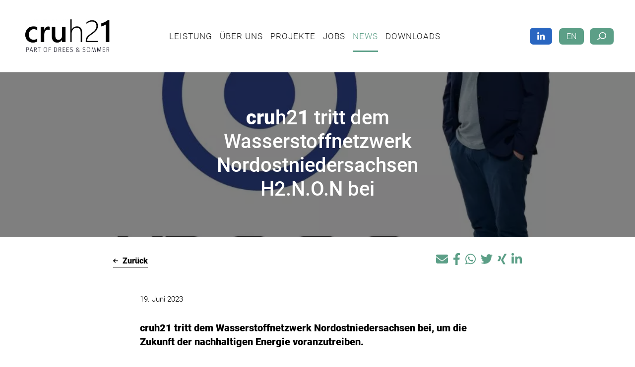

--- FILE ---
content_type: text/html; charset=UTF-8
request_url: https://www.cruh21.com/de/detail/cruh21-tritt-dem-wasserstoffnetzwerk-nordostniedersachsen-h2-n-o-n-bei.html
body_size: 13280
content:
<!DOCTYPE html>
<html lang="de">
<head>
<meta charset="UTF-8">
<title>Detail - cruh21 : de</title>
<base href="https://www.cruh21.com/">
<meta name="robots" content="index,follow">
<meta name="description" content="">
<meta name="generator" content="Contao Open Source CMS">
<script id="Cookiebot" src="https://consent.cookiebot.com/uc.js" data-cbid="b300439d-0d9f-44c5-831d-f3595e1b91c2" data-blockingmode="auto" type="text/javascript"></script>
<link rel="stylesheet" href="assets/css/mmenu.css,bootstrap4_custom_24.min.css,header.css,main.css,after...-a6d73d84.css"><script src="assets/js/jquery.min.js,mmenu.js-b4a0785c.js"></script><link rel="alternate" hreflang="de" href="https://www.cruh21.com/de/detail/cruh21-tritt-dem-wasserstoffnetzwerk-nordostniedersachsen-h2-n-o-n-bei.html">
<link rel="alternate" hreflang="x-default" href="https://www.cruh21.com/de/detail/cruh21-tritt-dem-wasserstoffnetzwerk-nordostniedersachsen-h2-n-o-n-bei.html">
<script type="text/plain" async src="https://www.googletagmanager.com/gtag/js?id=G-FV42TF4ZRE" data-cookieconsent="statistics" data-privacy="3"></script>
<script type="text/plain" data-cookieconsent="statistics" data-privacy="3">
  window.dataLayer = window.dataLayer || [];
  function gtag(){dataLayer.push(arguments);}
  gtag('js', new Date());
  gtag('config', 'G-FV42TF4ZRE', {'anonymize_ip': true});
</script>
<meta http-equiv="X-UA-Compatible" content="IE=edge">
<meta name="viewport" content="width=device-width, initial-scale=1">
<style>.mod_mmenu{top:-99999px;visibility:hidden;position:absolute}</style>
<!--[if lt IE 9]><script src="assets/html5shiv/js/html5shiv-printshiv.min.js"></script><![endif]-->
</head>
<body id="top" class="mac chrome blink ch131" itemscope itemtype="http://schema.org/WebPage">
<!-- Mobile Navigation-->
<div class="hidden_nav">
<!-- indexer::stop -->
<nav class="mod_mmenu" id="mobileMenu">
<img src="files/assets/images/close.svg" alt="close" id="close_menu">
<ul class="level_1">
<li class="first"><a href="de/leistungen.html" title="Leistung" class="first">Leistung</a></li>
<li class="submenu"><a href="de/ueber-uns/ueber-cruh21.html" title="Über uns" class="submenu" aria-haspopup="true">Über uns</a>
<ul class="level_2">
<li class="first"><a href="de/ueber-uns/ueber-cruh21.html" title="Über cruh21" class="first">Über cruh21</a></li>
<li><a href="de/ueber-uns/unser-team.html" title="Unser Team">Unser Team</a></li>
<li><a href="de/ueber-uns/unser-netzwerk.html" title="Unser Netzwerk">Unser Netzwerk</a></li>
<li class="last"><a href="de/ueber-uns/historie.html" title="Historie" class="last">Historie</a></li>
</ul>
</li>
<li><a href="de/referenzen.html" title="Projekte">Projekte</a></li>
<li><a href="de/jobs.html" title="Jobs">Jobs</a></li>
<li class="trail"><a href="de/news.html" title="News" class="trail">News</a></li>
<li class="last"><a href="de/downloads.html" title="Downloads" class="last">Downloads</a></li>
</ul>
</nav>
<!-- indexer::continue -->
</div>
<!-- /Mobile Navigation -->
<div id="wrapper" class="main_wrapper">
<!-- indexer::stop -->
<header id="header">
<div id="noSticky">
<div class="container-fluid">
<div class="row">
<div class="col-lg-4 col-md-4 col-6">
<div class="ce_image block">
<figure class="image_container">
<a href="de/">
<img src="assets/images/6/c21-Logo-7e5717c1.png" width="300" height="118" alt="">
</a>
</figure>
</div>
</div>
<div class="col-lg-20 col-md-20 col-18">
<div class="row header-right">
<div class="col-xl-18 col-lg-14 col-md-10">
<div class="navigation_wrapper">
<div class="header_top_icons">
<!-- indexer::stop -->
<nav class="mod_navigation block">
<a href="de/detail/cruh21-tritt-dem-wasserstoffnetzwerk-nordostniedersachsen-h2-n-o-n-bei.html#skipNavigation1" class="invisible">Navigation überspringen</a>
<ul class=" nav_superfish superfish level_1">
<li  class="first jsOver" ><a  class="first jsOver" href="de/leistungen.html"  title="Leistung" onclick="this.blur();">Leistung</a>
</li>
<li  class="submenu jsOver" ><a  class="submenu jsOver" href="de/ueber-uns/ueber-cruh21.html"  title="Über uns" onclick="this.blur();">Über uns</a>
<ul class="  level_2">
<li  class="first jsOver" ><a  class="first jsOver" href="de/ueber-uns/ueber-cruh21.html"  title="Über cruh21" onclick="this.blur();">Über cruh21</a>
</li>
<li ><a href="de/ueber-uns/unser-team.html"  title="Unser Team" onclick="this.blur();">Unser Team</a>
</li>
<li ><a href="de/ueber-uns/unser-netzwerk.html"  title="Unser Netzwerk" onclick="this.blur();">Unser Netzwerk</a>
</li>
<li  class="last jsOver" ><a  class="last jsOver" href="de/ueber-uns/historie.html"  title="Historie" onclick="this.blur();">Historie</a>
</li>
</ul>
</li>
<li ><a href="de/referenzen.html"  title="Projekte" onclick="this.blur();">Projekte</a>
</li>
<li ><a href="de/jobs.html"  title="Jobs" onclick="this.blur();">Jobs</a>
</li>
<li  class="trail current" ><a  class="trail current" href="de/news.html"  title="News" onclick="this.blur();">News</a>
</li>
<li  class="last jsOver" ><a  class="last jsOver" href="de/downloads.html"  title="Downloads" onclick="this.blur();">Downloads</a>
</li>
</ul>
<span id="skipNavigation1" class="invisible"></span>
</nav>
<!-- indexer::continue -->
</div>
</div>
</div>
<div class="col-xl-6 col-lg-8 col-md-10 col-20">
<div class="top_navigation">
<!-- indexer::stop -->
<nav class="mod_changelanguage block" itemscope="" itemtype="http://schema.org/SiteNavigationElement">
<ul class="level_1">
<li class="lang-en nofallback"><a href="https://www.cruh21.com/en/detail.html" title="Detail" class="lang-en nofallback" hreflang="en" lang="en">EN</a></li>
</ul>
</nav>
<!-- indexer::continue -->
<!-- indexer::stop -->
<nav class="mod_customnav block">
<a href="de/detail/cruh21-tritt-dem-wasserstoffnetzwerk-nordostniedersachsen-h2-n-o-n-bei.html#skipNavigation19" class="invisible">Navigation überspringen</a>
<ul class="level_1">
<li class="linkedin first last"><a href="https://www.linkedin.com/company/cruh21/about/" title="LinkedIn" class="linkedin first last" target="_blank" rel="noreferrer noopener">LinkedIn</a></li>
</ul>
<span id="skipNavigation19" class="invisible"></span>
</nav>
<!-- indexer::continue -->
<div class="open_search">
<button>
<img src="files/assets/images/icon-lupe.svg" alt="Search" class="open">
<img src="files/assets/images/icon-close.svg" alt="Search" class="close ">
</button>
</div>
</div>
</div>
<div class="col-lg-2 col-md-4 col-4 mobileMenuOpen">
<a href="#mobileMenu">
<svg xmlns="http://www.w3.org/2000/svg" viewBox="0 0 448 512"><!--! Font Awesome Pro 6.1.1 by @fontawesome - https://fontawesome.com License - https://fontawesome.com/license (Commercial License) Copyright 2022 Fonticons, Inc. --><path d="M0 80C0 71.16 7.164 64 16 64H432C440.8 64 448 71.16 448 80C448 88.84 440.8 96 432 96H16C7.164 96 0 88.84 0 80zM0 240C0 231.2 7.164 224 16 224H432C440.8 224 448 231.2 448 240C448 248.8 440.8 256 432 256H16C7.164 256 0 248.8 0 240zM432 416H16C7.164 416 0 408.8 0 400C0 391.2 7.164 384 16 384H432C440.8 384 448 391.2 448 400C448 408.8 440.8 416 432 416z"/></svg>
</a>
</div>
</div>
</div>
</div>
</div>
</div>
<div id="isSticky">
<div class="container-fluid">
<div class="row">
<div class="col-lg-4 col-md-4 col-6">
<div class="ce_image block">
<figure class="image_container">
<a href="de/">
<img src="assets/images/6/c21-Logo-7e5717c1.png" width="300" height="118" alt="">
</a>
</figure>
</div>
</div>
<div class="col-lg-20 col-md-20 col-18">
<div class="row header-right">
<div class="col-xl-19 col-lg-14 col-md-17">
<div class="navigation_wrapper">
<div class="header_top_icons">
<!-- indexer::stop -->
<nav class="mod_navigation block">
<a href="de/detail/cruh21-tritt-dem-wasserstoffnetzwerk-nordostniedersachsen-h2-n-o-n-bei.html#skipNavigation1" class="invisible">Navigation überspringen</a>
<ul class=" nav_superfish superfish level_1">
<li  class="first jsOver" ><a  class="first jsOver" href="de/leistungen.html"  title="Leistung" onclick="this.blur();">Leistung</a>
</li>
<li  class="submenu jsOver" ><a  class="submenu jsOver" href="de/ueber-uns/ueber-cruh21.html"  title="Über uns" onclick="this.blur();">Über uns</a>
<ul class="  level_2">
<li  class="first jsOver" ><a  class="first jsOver" href="de/ueber-uns/ueber-cruh21.html"  title="Über cruh21" onclick="this.blur();">Über cruh21</a>
</li>
<li ><a href="de/ueber-uns/unser-team.html"  title="Unser Team" onclick="this.blur();">Unser Team</a>
</li>
<li ><a href="de/ueber-uns/unser-netzwerk.html"  title="Unser Netzwerk" onclick="this.blur();">Unser Netzwerk</a>
</li>
<li  class="last jsOver" ><a  class="last jsOver" href="de/ueber-uns/historie.html"  title="Historie" onclick="this.blur();">Historie</a>
</li>
</ul>
</li>
<li ><a href="de/referenzen.html"  title="Projekte" onclick="this.blur();">Projekte</a>
</li>
<li ><a href="de/jobs.html"  title="Jobs" onclick="this.blur();">Jobs</a>
</li>
<li  class="trail current" ><a  class="trail current" href="de/news.html"  title="News" onclick="this.blur();">News</a>
</li>
<li  class="last jsOver" ><a  class="last jsOver" href="de/downloads.html"  title="Downloads" onclick="this.blur();">Downloads</a>
</li>
</ul>
<span id="skipNavigation1" class="invisible"></span>
</nav>
<!-- indexer::continue -->
</div>
</div>
</div>
<div class="col-xl-5 col-lg-8 col-md-5 col-20">
<div class="top_navigation">
<!-- indexer::stop -->
<nav class="mod_changelanguage block" itemscope="" itemtype="http://schema.org/SiteNavigationElement">
<ul class="level_1">
<li class="lang-en nofallback"><a href="https://www.cruh21.com/en/detail.html" title="Detail" class="lang-en nofallback" hreflang="en" lang="en">EN</a></li>
</ul>
</nav>
<!-- indexer::continue -->
<!-- indexer::stop -->
<nav class="mod_customnav block">
<a href="de/detail/cruh21-tritt-dem-wasserstoffnetzwerk-nordostniedersachsen-h2-n-o-n-bei.html#skipNavigation19" class="invisible">Navigation überspringen</a>
<ul class="level_1">
<li class="linkedin first last"><a href="https://www.linkedin.com/company/cruh21/about/" title="LinkedIn" class="linkedin first last" target="_blank" rel="noreferrer noopener">LinkedIn</a></li>
</ul>
<span id="skipNavigation19" class="invisible"></span>
</nav>
<!-- indexer::continue -->
<div class="open_search">
<button><img src="files/assets/images/icon-lupe.svg" alt="Search"></button>
</div>
</div>
</div>
<div class="col-lg-2 col-md-2 col-4 mobileMenuOpen">
<a href="#mobileMenu">
<svg xmlns="http://www.w3.org/2000/svg" viewBox="0 0 448 512"><!--! Font Awesome Pro 6.1.1 by @fontawesome - https://fontawesome.com License - https://fontawesome.com/license (Commercial License) Copyright 2022 Fonticons, Inc. --><path d="M0 80C0 71.16 7.164 64 16 64H432C440.8 64 448 71.16 448 80C448 88.84 440.8 96 432 96H16C7.164 96 0 88.84 0 80zM0 240C0 231.2 7.164 224 16 224H432C440.8 224 448 231.2 448 240C448 248.8 440.8 256 432 256H16C7.164 256 0 248.8 0 240zM432 416H16C7.164 416 0 408.8 0 400C0 391.2 7.164 384 16 384H432C440.8 384 448 391.2 448 400C448 408.8 440.8 416 432 416z"/></svg>
</a>
</div>
</div>
</div>
</div>
</div>
</div>
<div class="nav_bg_bottom_container">
<div class="nav_bg_bottom">
<div class="row h_Zentriert">
<div class="col-24">
<div class="search_bar">
<form action="suche.html " method="get">
<input type="search" name="keywords" class="text" placeholder="Suchbegriff">
<button type="submit" class="submit search"><img src="files/assets/images/icon-lupe.svg" alt="Search"></button>
</form>
</div>
</div>
</div>
</div>
</div>
</header>
<!-- indexer::continue -->
<main id="main">
<div class="mod_article block" id="article-16">
<style>.media_fullwidth_wrapper{padding:0 0 35px 0}.media_fullwidth_wrapper.Unten{padding:35px 0 0 0}.media_fullwidth_wrapper{position:relative}.media_fullwidth_wrapper .bgHeight{height:0;width:100%;position:absolute}.media_fullwidth_wrapper.Unten .bgHeight{bottom:0}.media_fullwidth_wrapper .media_fullwidth_inner_content{text-align:center;padding:40px 0}.media_fullwidth_wrapper .image_wrapper.fullwidth{position:relative}.media_fullwidth_wrapper .image_wrapper.fullwidth img{width:100%;height:auto}.media_fullwidth_wrapper .image_wrapper.fullwidth a{cursor:default}.media_fullwidth_wrapper .image_wrapper.fullwidth .caption{font-size:15px;text-align:right;padding:5px 10px 5px 5px;position:absolute;bottom:0;right:0;background:rgba(255,255,255,.5)}.media_fullwidth_wrapper .blog_h1{position:absolute;display:flex;width:100%;height:100%;justify-content:center;align-items:center;background:rgba(0,0,0,.5)}.media_fullwidth_wrapper .blog_h1 h1{margin-bottom:5px;font-size:var(--headline_size2);line-height:var(--headline_lineheight2);text-align:center;padding:0 30px;max-width:50%}.media_fullwidth_wrapper .blog_date{font-size:15px}.media_fullwidth_wrapper .blog_header h2{margin-bottom:5px;font-size:var(--headline_size2);line-height:var(--headline_lineheight2);color:var(--farbe1)}.layout_full .news_detail_content{color:var(--text_farbe)}.layout_full .news_detail_content a{color:var(--text_farbe);text-decoration:underline}.media_fullwidth_wrapper .news_detail_content_teaser{font-weight:var(--font_weight_bold);margin:30px 0}.mod_newsreader .socialIcons{display:flex;flex-direction:row;justify-content:flex-end;width:100%}.mod_newsreader .socialIcons a{margin-left:10px}.mod_newsreader .socialIconsInner svg{height:24px;width:auto;fill:var(--farbe1);transition:all ease .4s}.mod_newsreader .socialIcons a:hover svg{fill:var(--farbe2);transition:all ease .4s}.mod_newsreader .socialIconsOpen,.mod_newsreader .socialIconsInner{display:flex}.mod_newsreader .socialIconsOpen{font-weight:600;display:none}.mod_newsreader .row.image-bottom{margin-top:32px;margin-bottom:48px;justify-content:space-between}.mod_newsreader p.back{display:none}.mod_newsreader a.news-back{border-bottom:1px solid var(--text_farbe);text-decoration:none;font-size:16px;font-weight:600;padding-bottom:3px;color:var(--text_farbe)}.mod_newsreader a.news-back:hover{color:var(--text_farbe)}.mod_newsreader a.news-back svg{width:10px;height:auto;margin-right:5px}.mod_newsreader .anhang ul{margin:0;padding:0;list-style:none}.mod_newsreader .anhang ul li a{background:var(--farbe4);color:#fff;padding:10px 20px;display:inline-block;width:100%;margin-bottom:1px}.mod_newsreader .anhang ul li a:hover{background:var(--farbe5);text-decoration:none}.mod_newsreader .anhang-headline{margin-bottom:25px;margin-top:45px;font-size:var(--headline_size3);line-height:var(--headline_lineheight3);color:var(--text_farbe)}@media (min-width:992px) and (max-width:1200px){.media_fullwidth_wrapper .blog_h1 h1{max-width:70%}}@media (min-width:768px) and (max-width:992px){.media_fullwidth_wrapper .blog_h1 h1{max-width:80%;font-size:var(--headline_size3);line-height:var(--headline_lineheight2)}}@media (max-width:767px){.media_fullwidth_wrapper .blog_h1 h1{max-width:95%;font-size:var(--headline_size3);line-height:var(--headline_lineheight2)}}</style>
<div class="media_fullwidth_wrapper ce_rsce_news_detail txt_weiss">
<div class="bgHeight bg_farbe_2"></div>
<div class="mod_newsreader block">
<div class="layout_full block" itemscope itemtype="http://schema.org/Article">
<div class="image_wrapper fullwidth">
<div class="blog_h1">
<h1 itemprop="name">cruh21 tritt dem Wasserstoffnetzwerk Nordostniedersachsen H2.N.O.N bei</h1>
</div>
<figure class="image_container float_left">
<a href="de/detail/cruh21-tritt-dem-wasserstoffnetzwerk-nordostniedersachsen-h2-n-o-n-bei.html" title="Den Artikel lesen: cruh21 tritt dem Wasserstoffnetzwerk Nordostniedersachsen H2.N.O.N bei">
<picture>
<source srcset="assets/images/e/CRUH21%20LINKEDIN%20%2840%29-396cc739.webp" media="(max-width: 767px)" type="image/webp" width="767" height="767">
<source srcset="assets/images/c/CRUH21%20LINKEDIN%20%2840%29-0a741731.jpg" media="(max-width: 767px)" width="767" height="767">
<source srcset="assets/images/4/CRUH21%20LINKEDIN%20%2840%29-39470871.webp" type="image/webp" width="1080" height="281">
<img src="assets/images/b/CRUH21%20LINKEDIN%20%2840%29-102a9297.jpg" width="1080" height="281" alt="">
</picture>
</a>
</figure>
</div>
<div class="container-fluid">
<div class="row">
<div class="col-lg-16 offset-lg-4 col-md-22 offset-md-1">
<div class="row image-bottom">
<div class="col-md-6">
<a href="javascript:history.go(-1)" title="Zurück" class="news-back">
<svg xmlns="http://www.w3.org/2000/svg" viewBox="0 0 448 512"><!--! Font Awesome Pro 6.1.1 by @fontawesome - https://fontawesome.com License - https://fontawesome.com/license (Commercial License) Copyright 2022 Fonticons, Inc. --><path d="M447.1 256C447.1 273.7 433.7 288 416 288H109.3l105.4 105.4c12.5 12.5 12.5 32.75 0 45.25C208.4 444.9 200.2 448 192 448s-16.38-3.125-22.62-9.375l-160-160c-12.5-12.5-12.5-32.75 0-45.25l160-160c12.5-12.5 32.75-12.5 45.25 0s12.5 32.75 0 45.25L109.3 224H416C433.7 224 447.1 238.3 447.1 256z"/></svg> Zurück
</a>
</div>
<div class="col-md-18">
<div class="socialIcons">
<div class="socialIconsOpen">
<span>Beitrag teilen</span>
</div>
<div class="socialIconsInner">
<a href="mailto:your@email.de?subject=Betreff&amp;body=https://www.cruh21.com/de/detail/cruh21-tritt-dem-wasserstoffnetzwerk-nordostniedersachsen-h2-n-o-n-bei.html" target="_blank">
<svg xmlns="http://www.w3.org/2000/svg" viewBox="0 0 512 512"><!--! Font Awesome Pro 6.1.1 by @fontawesome - https://fontawesome.com License - https://fontawesome.com/license (Commercial License) Copyright 2022 Fonticons, Inc. --><path d="M464 64C490.5 64 512 85.49 512 112C512 127.1 504.9 141.3 492.8 150.4L275.2 313.6C263.8 322.1 248.2 322.1 236.8 313.6L19.2 150.4C7.113 141.3 0 127.1 0 112C0 85.49 21.49 64 48 64H464zM217.6 339.2C240.4 356.3 271.6 356.3 294.4 339.2L512 176V384C512 419.3 483.3 448 448 448H64C28.65 448 0 419.3 0 384V176L217.6 339.2z"/></svg>
</a>
<a href="https://www.facebook.com/sharer/sharer.php?u=https://www.cruh21.com/de/detail/cruh21-tritt-dem-wasserstoffnetzwerk-nordostniedersachsen-h2-n-o-n-bei.html" target="_blank">
<svg xmlns="http://www.w3.org/2000/svg" viewBox="0 0 320 512"><!--! Font Awesome Pro 6.1.1 by @fontawesome - https://fontawesome.com License - https://fontawesome.com/license (Commercial License) Copyright 2022 Fonticons, Inc. --><path d="M279.14 288l14.22-92.66h-88.91v-60.13c0-25.35 12.42-50.06 52.24-50.06h40.42V6.26S260.43 0 225.36 0c-73.22 0-121.08 44.38-121.08 124.72v70.62H22.89V288h81.39v224h100.17V288z"/></svg>
</a>
<a href="whatsapp://send?text=https://www.cruh21.com/de/detail/cruh21-tritt-dem-wasserstoffnetzwerk-nordostniedersachsen-h2-n-o-n-bei.html" target="_blank">
<svg xmlns="http://www.w3.org/2000/svg" viewBox="0 0 448 512"><!--! Font Awesome Pro 6.1.1 by @fontawesome - https://fontawesome.com License - https://fontawesome.com/license (Commercial License) Copyright 2022 Fonticons, Inc. --><path d="M380.9 97.1C339 55.1 283.2 32 223.9 32c-122.4 0-222 99.6-222 222 0 39.1 10.2 77.3 29.6 111L0 480l117.7-30.9c32.4 17.7 68.9 27 106.1 27h.1c122.3 0 224.1-99.6 224.1-222 0-59.3-25.2-115-67.1-157zm-157 341.6c-33.2 0-65.7-8.9-94-25.7l-6.7-4-69.8 18.3L72 359.2l-4.4-7c-18.5-29.4-28.2-63.3-28.2-98.2 0-101.7 82.8-184.5 184.6-184.5 49.3 0 95.6 19.2 130.4 54.1 34.8 34.9 56.2 81.2 56.1 130.5 0 101.8-84.9 184.6-186.6 184.6zm101.2-138.2c-5.5-2.8-32.8-16.2-37.9-18-5.1-1.9-8.8-2.8-12.5 2.8-3.7 5.6-14.3 18-17.6 21.8-3.2 3.7-6.5 4.2-12 1.4-32.6-16.3-54-29.1-75.5-66-5.7-9.8 5.7-9.1 16.3-30.3 1.8-3.7.9-6.9-.5-9.7-1.4-2.8-12.5-30.1-17.1-41.2-4.5-10.8-9.1-9.3-12.5-9.5-3.2-.2-6.9-.2-10.6-.2-3.7 0-9.7 1.4-14.8 6.9-5.1 5.6-19.4 19-19.4 46.3 0 27.3 19.9 53.7 22.6 57.4 2.8 3.7 39.1 59.7 94.8 83.8 35.2 15.2 49 16.5 66.6 13.9 10.7-1.6 32.8-13.4 37.4-26.4 4.6-13 4.6-24.1 3.2-26.4-1.3-2.5-5-3.9-10.5-6.6z"/></svg>
</a>
<a href="https://twitter.com/home?status=https://www.cruh21.com/de/detail/cruh21-tritt-dem-wasserstoffnetzwerk-nordostniedersachsen-h2-n-o-n-bei.html" target="_blank">
<svg xmlns="http://www.w3.org/2000/svg" viewBox="0 0 512 512"><!--! Font Awesome Pro 6.1.1 by @fontawesome - https://fontawesome.com License - https://fontawesome.com/license (Commercial License) Copyright 2022 Fonticons, Inc. --><path d="M459.37 151.716c.325 4.548.325 9.097.325 13.645 0 138.72-105.583 298.558-298.558 298.558-59.452 0-114.68-17.219-161.137-47.106 8.447.974 16.568 1.299 25.34 1.299 49.055 0 94.213-16.568 130.274-44.832-46.132-.975-84.792-31.188-98.112-72.772 6.498.974 12.995 1.624 19.818 1.624 9.421 0 18.843-1.3 27.614-3.573-48.081-9.747-84.143-51.98-84.143-102.985v-1.299c13.969 7.797 30.214 12.67 47.431 13.319-28.264-18.843-46.781-51.005-46.781-87.391 0-19.492 5.197-37.36 14.294-52.954 51.655 63.675 129.3 105.258 216.365 109.807-1.624-7.797-2.599-15.918-2.599-24.04 0-57.828 46.782-104.934 104.934-104.934 30.213 0 57.502 12.67 76.67 33.137 23.715-4.548 46.456-13.32 66.599-25.34-7.798 24.366-24.366 44.833-46.132 57.827 21.117-2.273 41.584-8.122 60.426-16.243-14.292 20.791-32.161 39.308-52.628 54.253z"/></svg>
</a>
<a href="https://www.xing.com/spi/shares/new?url=https://www.cruh21.com/de/detail/cruh21-tritt-dem-wasserstoffnetzwerk-nordostniedersachsen-h2-n-o-n-bei.html" target="_blank">
<svg xmlns="http://www.w3.org/2000/svg" viewBox="0 0 384 512"><!--! Font Awesome Pro 6.1.1 by @fontawesome - https://fontawesome.com License - https://fontawesome.com/license (Commercial License) Copyright 2022 Fonticons, Inc. --><path d="M162.7 210c-1.8 3.3-25.2 44.4-70.1 123.5-4.9 8.3-10.8 12.5-17.7 12.5H9.8c-7.7 0-12.1-7.5-8.5-14.4l69-121.3c.2 0 .2-.1 0-.3l-43.9-75.6c-4.3-7.8.3-14.1 8.5-14.1H100c7.3 0 13.3 4.1 18 12.2l44.7 77.5zM382.6 46.1l-144 253v.3L330.2 466c3.9 7.1.2 14.1-8.5 14.1h-65.2c-7.6 0-13.6-4-18-12.2l-92.4-168.5c3.3-5.8 51.5-90.8 144.8-255.2 4.6-8.1 10.4-12.2 17.5-12.2h65.7c8 0 12.3 6.7 8.5 14.1z"/></svg>
</a>
<a href="https://www.linkedin.com/sharing/share-offsite/?url=https://www.cruh21.com/de/detail/cruh21-tritt-dem-wasserstoffnetzwerk-nordostniedersachsen-h2-n-o-n-bei.html" target="_blank">
<svg xmlns="http://www.w3.org/2000/svg" viewBox="0 0 448 512"><!--! Font Awesome Pro 6.1.1 by @fontawesome - https://fontawesome.com License - https://fontawesome.com/license (Commercial License) Copyright 2022 Fonticons, Inc. --><path d="M100.28 448H7.4V148.9h92.88zM53.79 108.1C24.09 108.1 0 83.5 0 53.8a53.79 53.79 0 0 1 107.58 0c0 29.7-24.1 54.3-53.79 54.3zM447.9 448h-92.68V302.4c0-34.7-.7-79.2-48.29-79.2-48.29 0-55.69 37.7-55.69 76.7V448h-92.78V148.9h89.08v40.8h1.3c12.4-23.5 42.69-48.3 87.88-48.3 94 0 111.28 61.9 111.28 142.3V448z"/></svg>
</a>
</div>
</div>
</div>
</div>
</div>
</div>
<div class="row">
<div class="col-lg-14 offset-lg-5 col-md-22 offset-md-1">
<div class="news_detail_content">
<div class="blog_header">
<div class="blog_date">
<p class="info">
<time datetime="2023-06-19T13:23:00+02:00" itemprop="datePublished">19. Juni 2023                                                            </p>
</div>
</div>
<div class="news_detail_content_teaser"><p>cruh21 tritt dem Wasserstoffnetzwerk Nordostniedersachsen bei, um die Zukunft der nachhaltigen Energie voranzutreiben.</p></div>
<div class="news_detail_content_custom">
<style>.blog_content_1_wrapper{margin-bottom:30px}.blog_content_1_wrapper.text_center{text-align:center}.blog_content_1_wrapper .row{justify-content:center}.blog_content_1_wrapper .row.v_oben{align-items:flex-start}.blog_content_1_wrapper .row.v_zentriert{align-items:center}.blog_content_1_wrapper .row.v_unten{align-items:flex-end}.blog_content_1_wrapper .row.h_links{justify-content:flex-start}.blog_content_1_wrapper .row.h_zentriert{justify-content:center}.blog_content_1_wrapper .row.h_rechts{justify-content:flex-end}.blog_content_1_wrapper .row.h_abstand-links-rechts{justify-content:space-around}.blog_content_1_wrapper .row.h_abstand-mitte{justify-content:space-between}.blog_content_1_wrapper .text_element_1_inner{height:100%}.blog_content_1_wrapper .link_wrapper_flex{display:flex}.blog_content_1_wrapper .link_wrapper .btn1{margin-bottom:30px;margin-top:30px}.blog_content_1_wrapper .row.h_zentriert .link_wrapper_flex{justify-content:center}.blog_content_1_wrapper .text_wrapper p:last-child{margin-bottom:0}.blog_content_1_wrapper .text_wrapper h1{margin-bottom:45px;margin-top:40px;font-size:var(--headline_size1);line-height:var(--headline_lineheight1)}.blog_content_1_wrapper .text_wrapper h2{margin-bottom:45px;margin-top:40px;font-size:var(--headline_size2);line-height:var(--headline_lineheight2)}.blog_content_1_wrapper .text_wrapper h3{margin-bottom:20px;margin-top:40px;font-size:var(--headline_size3);line-height:var(--headline_lineheight3)}.blog_content_1_wrapper .text_wrapper h4,.blog_content_1_wrapper .text_wrapper h5,.blog_content_1_wrapper .text_wrapper h6{margin-bottom:20px;font-size:var(--headline_size4);line-height:var(--headline_lineheight4)}.blog_content_1_wrapper .padding_inner,.blog_content_1_wrapper.padding_inner{padding:20px 20px 5px 20px;height:100%}.blog_content_1_wrapper .text_wrapper a{text-decoration:underline}.blog_content_1_wrapper .text_wrapper ul{padding:0;margin:0 0 25px 39px;list-style:none}.blog_content_1_wrapper .text_wrapper ul li{margin:0;padding:0 0 5px 0;text-indent:-39px}.blog_content_1_wrapper .text_wrapper ul li:before{content:'\2192';margin-right:15px;font-size:1.2rem;color:var(--farbe1)}.blog_content_1_wrapper .image_wrapper{position:relative;margin-top:40px;margin-bottom:40px}.blog_content_1_wrapper .image_wrapper.image_align{left:-290px}.blog_content_1_wrapper.padding_inner .image_wrapper{left:0;margin-top:0}.blog_content_1_wrapper .image_wrapper img{width:100%;height:auto}.blog_content_1_wrapper .text_wrapper.headline_weiss:is(h1,h2,h3,h4,h5,h6){color:var(--weiss)}.blog_content_1_wrapper .text_wrapper.headline_farbe_1:is(h1,h2,h3,h4,h5,h6){color:var(--farbe1)}.blog_content_1_wrapper .text_wrapper.headline_farbe_2:is(h1,h2,h3,h4,h5,h6){color:var(--farbe2)}.blog_content_1_wrapper .text_wrapper.headline_farbe_3:is(h1,h2,h3,h4,h5,h6){color:var(--farbe3)}.blog_content_1_wrapper .text_wrapper.headline_farbe_4:is(h1,h2,h3,h4,h5,h6){color:var(--farbe4)}.blog_content_1_wrapper .text_wrapper.headline_farbe_5:is(h1,h2,h3,h4,h5,h6){color:var(--farbe5)}.blog_content_1_wrapper .text_wrapper.headline_grau1:is(h1,h2,h3,h4,h5,h6){color:var(--grau1)}.blog_content_1_wrapper .text_wrapper.headline_grau2:is(h1,h2,h3,h4,h5,h6){color:var(--grau2)}.blog_content_1_wrapper .text_wrapper.headline_grau3:is(h1,h2,h3,h4,h5,h6){color:var(--grau3)}.blog_content_1_wrapper .text_wrapper.headline_grau4:is(h1,h2,h3,h4,h5,h6){color:var(--grau4)}.blog_content_1_wrapper .text_wrapper.headline_grau5:is(h1,h2,h3,h4,h5,h6){color:var(--grau5)}@media (max-width:1300px){.blog_content_1_wrapper .image_wrapper{margin-bottom:30px;left:0}}@media (max-width:767px){.blog_content_1_wrapper .image_wrapper{margin-bottom:40px}.blog_content_1_wrapper .link_wrapper{margin-top:30px}.blog_content_1_wrapper .link_wrapper_flex{flex-direction:column}.blog_content_1_wrapper .link_wrapper_flex .btn1{margin:10px 0}}</style>
<div  class="ce_rsce_blog_content blog_content_1_wrapper bg_">
<div class="row">
<div class="col-lg-24 ">
<div class="text_element_1_inner">
<div class="text_wrapper bg_ txt_ headline_">
<p>Nordostniedersachsen - cruh21 ist als die Strategieberatung der Energiewende bekannt und freut sich sehr, dem Wasserstoffnetzwerk Nordostniedersachsen (H2.N.O.N) beigetreten zu sein. Mit mehr als 100 Mitgliedern ist das Netzwerk dabei, die nachhaltige Nutzung von Wasserstoff in der Region voranzutreiben und eine klimafreundliche Zukunft zu gestalten. Das H2.N.O.N-Netzwerk hat das Ziel, Akteure aus verschiedenen Bereichen der Wasserstoffbranche zusammenzubringen und gemeinsam die Herausforderungen der Energiewende anzugehen. Als Mitglied des Netzwerks wird cruh21 seine Expertise und Erfahrung in der Strategieberatung einbringen, um innovative Lösungen für die Wasserstoffindustrie zu entwickeln.</p>
<p>Artur Flaum, unser Ansprechpartner für das Wasserstoffnetzwerk Nordostniedersachsen bei cruh21, betont die Bedeutung der Vernetzung und Zusammenarbeit: &#34;Wir wollen uns mit anderen Akteuren im Bereich Wasserstoff weiter groß vernetzen und gemeinsam an einer klimafreundlichen Zukunft arbeiten, nicht nur schnacken. Genau jetzt ist der perfekte Zeitpunkt, um sich so einem wichtigen Netzwerk anzuschließen. Attacke - und ich freu&#39; mich drauf!&#34;</p>
<p>Als Teil des H2.N.O.N-Netzwerks wird cruh21 von den zahlreichen Vorteilen der Mitgliedschaft profitieren:</p>
<p><strong>Gemeinsame Ziele</strong>: Als Mitglied von H2.N.O.N ist cruh21 Teil einer starken Gemeinschaft, die sich dafür einsetzt, die nachhaltige Nutzung von Wasserstoff voranzutreiben. Durch die Zusammenarbeit mit anderen Akteuren können wir unsere Kräfte bündeln und unsere Ziele effektiver erreichen.</p>
<p><strong>Wissen und Erfahrungsaustausch</strong>: Das Netzwerk bietet eine Plattform für den Austausch von Wissen und Erfahrungen. Als Mitglied können wir von den Erkenntnissen anderer Mitglieder profitieren und unser eigenes wertvolles Know-how teilen, um gemeinsam die Wasserstoffbranche voranzubringen.</p>
<p><strong>Kooperationsmöglichkeiten</strong>: H2.N.O.N schafft Raum für neue Kooperationsmöglichkeiten im Bereich Wasserstoff. Als Mitglied haben wir die Chance, Partnerschaften und Projekte zu entwickeln, die zur Weiterentwicklung der Wasserstoffwirtschaft beitragen.</p>
<p>Durch den Beitritt zum Wasserstoffnetzwerk Nordostniedersachsen stärkt cruh21 seine Position als führendes Unternehmen in der Strategieberatung für Nachhaltigkeit und Energiewende. Wir sind begeistert von der Möglichkeit, an der Gestaltung einer klimafreundlichen Zukunft mitzuwirken und innovative Lösungen für die Wasserstoffbranche zu entwickeln.</p>
<p>Um mehr über das Wasserstoffnetzwerk Nordostniedersachsen (H2.N.O.N) und die Mitgliedschaft bei cruh21 zu erfahren, wenden Sie sich direkt an Artur Flaum, unseren Hauptansprechpartner für das Netzwerk.</p>
<p>Gemeinsam mit H2.N.O.N setzen wir uns für eine nachhaltige und emissionsfreie Zukunft ein.</p>                        </div>
</div>
</div>
</div>
</div>
</div>
</div>
</div>
</div>
</div>
</div>
<!-- indexer::stop -->
<p class="back"><a href="javascript:history.go(-1)" title="Zurück">Zurück</a></p>
<!-- indexer::continue -->
</div>
</div><style>.newsteaser_3{padding:var(--padding_container)}.newsteaser_3 .mod_newslist{display:-webkit-box;display:-webkit-flex;display:-ms-flexbox;display:flex;-webkit-flex-wrap:wrap;-ms-flex-wrap:wrap;flex-wrap:wrap;margin-right:-15px;margin-left:-15px}.newsteaser_3 .layout_latest{margin-bottom:30px}.newsteaser_3 .newsteaser_3_item .newsteaser_3_content{padding:15px 35px 35px 35px;display:flex;flex-direction:column;height:100%}.newsteaser_3 .image_wrapper{margin-bottom:20px}.newsteaser_3 .image_wrapper img{width:100%;height:auto}.newsteaser_3 .text_wrapper{padding:35px}.newsteaser_3 .text_wrapper p{margin:0}.newsteaser_3 .link_wrapper{margin-top:auto}.newsteaser_3 .link_wrapper a{margin:0 0 35px 35px}.newsteaser_3 .headline_wrapper{text-align:center;padding:0 75px 30px 75px}.newsteaser_3 .headline_wrapper h1,.newsteaser_3 .headline_wrapper h2,.newsteaser_3 .headline_wrapper h3,.newsteaser_3 .headline_wrapper h4,.newsteaser_3 .headline_wrapper h5,.newsteaser_3 .headline_wrapper h6{margin-bottom:25px;font-size:var(--headline_size1);line-height:var(--headline_lineheight1);color:var(--farbe1)}.newsteaser_3 .newsteaser_3_inner{height:100%;display:flex;flex-direction:column}.newsteaser_3 .text_wrapper h1,.newsteaser_3 .text_wrapper h2,.newsteaser_3 .text_wrapper h3,.newsteaser_3 .text_wrapper h4,.newsteaser_3 .text_wrapper h5,.newsteaser_3 .text_wrapper h6{margin-bottom:20px;font-size:var(--headline_size4);line-height:var(--headline_lineheight4)}.newsteaser_3 .text_wrapper a{text-decoration:none;color:var(--farbe1)}.newsteaser_3 .circle{width:45px;height:45px;background:var(--farbe1);border-radius:50%;position:absolute;z-index:1;display:flex;justify-content:center;align-items:center}.newsteaser_3 .circle svg{fill:#fff;width:20px;height:auto}.newsteaser_3 .arrow-container{width:45px;height:45px;margin:0 auto;position:absolute;bottom:-22px;left:0;right:0}</style>
<div class="mod_newslist_teaser newsteaser_3 bg_grau5">
<div class="headline_wrapper">
<h2>Das könnte Sie auch interessieren</h2>        </div>
<div class="container-fluid">
<div class="row">
<div class="col-md-20 offset-md-2">
<div class="row">
<!-- indexer::stop -->
<div class="mod_newslist block">
<div class="news_pagination_top">
</div>
<div class="row">
<style>.newsteaser_3 .image_wrapper .image_container{position:relative}.newsteaser_3 .image_wrapper .caption{font-size:15px;text-align:right;padding:5px 10px 5px 5px;position:absolute;bottom:0;right:0;background:rgba(255,255,255,.5)}</style>
<div class="layout_latest col-md-8 arc_1 block first even" itemscope itemtype="http://schema.org/Article">
<div class="newsteaser_3_inner bg_weiss">
<div class="image_wrapper">
<figure class="image_container float_above">
<a href="de/detail/cruh21-wueschst-ein-frohes-neues-jahr-2026.html" title="Den Artikel lesen: cruh21 wüschst ein frohes neues Jahr 2026">
<picture>
<source srcset="assets/images/e/Langham-Jimmie-cruh21-28af19ea.webp" media="(max-width: 767px)" type="image/webp" width="767" height="512">
<source srcset="assets/images/f/Langham-Jimmie-cruh21-0479f9c0.jpg" media="(max-width: 767px)" width="767" height="512">
<source srcset="assets/images/2/Langham-Jimmie-cruh21-ddb0ff5d.webp 1x, assets/images/f/Langham-Jimmie-cruh21-88cb31d5.webp 2x, assets/images/b/Langham-Jimmie-cruh21-9f5c8b49.webp 2.5x" type="image/webp" width="560" height="400">
<img src="assets/images/f/Langham-Jimmie-cruh21-dda34dd1.jpg" srcset="assets/images/f/Langham-Jimmie-cruh21-dda34dd1.jpg 1x, assets/images/6/Langham-Jimmie-cruh21-4c2fdfa6.jpg 2x, assets/images/f/Langham-Jimmie-cruh21-e9ff0e8b.jpg 2.5x" width="560" height="400" alt="" loading="lazy">
</picture>
</a>
</figure>
</div>
<div class="text_wrapper" itemprop="description">
<h2 itemprop="name"><a href="de/detail/cruh21-wueschst-ein-frohes-neues-jahr-2026.html" title="Den Artikel lesen: cruh21 wüschst ein frohes neues Jahr 2026">cruh21 wüschst ein frohes neues Jahr 2026</a></h2>
</div>
<div class="link_wrapper">
<a href="de/detail/cruh21-wueschst-ein-frohes-neues-jahr-2026.html" class="btn1">
<span>weiterlesen...</span>
<svg version="1.1" xmlns="http://www.w3.org/2000/svg" xmlns:xlink="http://www.w3.org/1999/xlink" x="0px" y="0px" viewBox="0 0 18 12.7" style="enable-background:new 0 0 18 12.7;" xml:space="preserve">
<g>
<g><polygon class="st0" points="0,6.8 16.1,6.8 11,11.9 11.7,12.7 18,6.3 11.7,0 11,0.7 16.1,5.8 0,5.8"/></g>
</g>
</svg>
</a>
</div>
</div>
</div>
<style>.newsteaser_3 .image_wrapper .image_container{position:relative}.newsteaser_3 .image_wrapper .caption{font-size:15px;text-align:right;padding:5px 10px 5px 5px;position:absolute;bottom:0;right:0;background:rgba(255,255,255,.5)}</style>
<div class="layout_latest col-md-8 arc_1 block odd" itemscope itemtype="http://schema.org/Article">
<div class="newsteaser_3_inner bg_weiss">
<div class="image_wrapper">
<figure class="image_container float_above">
<a href="de/detail/neue-kompetenz-fuer-die-energiewende-willkommen-im-team-konrad-amelung.html" title="Den Artikel lesen: Neue Kompetenz für die Energiewende: Willkommen im Team, Konrad Amelung">
<picture>
<source srcset="assets/images/5/Amelung-Konrad-Portrait-7658d8d3.webp" media="(max-width: 767px)" type="image/webp" width="767" height="554">
<source srcset="assets/images/0/Amelung-Konrad-Portrait-689018a7.jpg" media="(max-width: 767px)" width="767" height="554">
<source srcset="assets/images/c/Amelung-Konrad-Portrait-87d1ffe0.webp 1x, assets/images/e/Amelung-Konrad-Portrait-1ad246e7.webp 2x, assets/images/5/Amelung-Konrad-Portrait-2925e4da.webp 3x, assets/images/a/Amelung-Konrad-Portrait-73440ec7.webp 4x, assets/images/7/Amelung-Konrad-Portrait-606d0479.webp 5x, assets/images/f/Amelung-Konrad-Portrait-5c897fe9.webp 6x" type="image/webp" width="560" height="400">
<img src="assets/images/1/Amelung-Konrad-Portrait-cd10fdde.jpg" srcset="assets/images/1/Amelung-Konrad-Portrait-cd10fdde.jpg 1x, assets/images/8/Amelung-Konrad-Portrait-9fd7994f.jpg 2x, assets/images/9/Amelung-Konrad-Portrait-f3ffbc8a.jpg 3x, assets/images/c/Amelung-Konrad-Portrait-32e168c5.jpg 4x, assets/images/a/Amelung-Konrad-Portrait-12c61186.jpg 5x, assets/images/d/Amelung-Konrad-Portrait-bb93744b.jpg 6x" width="560" height="400" alt="" loading="lazy">
</picture>
</a>
</figure>
</div>
<div class="text_wrapper" itemprop="description">
<h2 itemprop="name"><a href="de/detail/neue-kompetenz-fuer-die-energiewende-willkommen-im-team-konrad-amelung.html" title="Den Artikel lesen: Neue Kompetenz für die Energiewende: Willkommen im Team, Konrad Amelung">Neue Kompetenz für die Energiewende: Willkommen im Team, Konrad Amelung</a></h2>
</div>
<div class="link_wrapper">
<a href="de/detail/neue-kompetenz-fuer-die-energiewende-willkommen-im-team-konrad-amelung.html" class="btn1">
<span>weiterlesen...</span>
<svg version="1.1" xmlns="http://www.w3.org/2000/svg" xmlns:xlink="http://www.w3.org/1999/xlink" x="0px" y="0px" viewBox="0 0 18 12.7" style="enable-background:new 0 0 18 12.7;" xml:space="preserve">
<g>
<g><polygon class="st0" points="0,6.8 16.1,6.8 11,11.9 11.7,12.7 18,6.3 11.7,0 11,0.7 16.1,5.8 0,5.8"/></g>
</g>
</svg>
</a>
</div>
</div>
</div>
<style>.newsteaser_3 .image_wrapper .image_container{position:relative}.newsteaser_3 .image_wrapper .caption{font-size:15px;text-align:right;padding:5px 10px 5px 5px;position:absolute;bottom:0;right:0;background:rgba(255,255,255,.5)}</style>
<div class="layout_latest col-md-8 arc_1 block last even" itemscope itemtype="http://schema.org/Article">
<div class="newsteaser_3_inner bg_weiss">
<div class="image_wrapper">
<figure class="image_container float_above">
<a href="de/detail/energize-2025-zwei-tage-fokus-austausch-und-perspektivwechsel-bei-cruh21.html" title="Den Artikel lesen: Energize 2025: Zwei Tage Fokus, Austausch und Perspektivwechsel bei cruh21">
<picture>
<source srcset="assets/images/f/c21-14112025-5f07d343.webp" media="(max-width: 767px)" type="image/webp" width="767" height="575">
<source srcset="assets/images/e/c21-14112025-8c9c63f1.jpg" media="(max-width: 767px)" width="767" height="575">
<source srcset="assets/images/3/c21-14112025-f861fd81.webp 1x, assets/images/4/c21-14112025-baf9339b.webp 2x, assets/images/0/c21-14112025-8b8a806c.webp 3x, assets/images/9/c21-14112025-951560d5.webp 3.657x" type="image/webp" width="560" height="400">
<img src="assets/images/a/c21-14112025-9f1c2d0a.jpg" srcset="assets/images/a/c21-14112025-9f1c2d0a.jpg 1x, assets/images/e/c21-14112025-88bbefde.jpg 2x, assets/images/9/c21-14112025-424fe2ea.jpg 3x, assets/images/e/c21-14112025-ac154a29.jpg 3.657x" width="560" height="400" alt="" loading="lazy">
</picture>
</a>
</figure>
</div>
<div class="text_wrapper" itemprop="description">
<h2 itemprop="name"><a href="de/detail/energize-2025-zwei-tage-fokus-austausch-und-perspektivwechsel-bei-cruh21.html" title="Den Artikel lesen: Energize 2025: Zwei Tage Fokus, Austausch und Perspektivwechsel bei cruh21">Energize 2025: Zwei Tage Fokus, Austausch und Perspektivwechsel bei cruh21</a></h2>
</div>
<div class="link_wrapper">
<a href="de/detail/energize-2025-zwei-tage-fokus-austausch-und-perspektivwechsel-bei-cruh21.html" class="btn1">
<span>weiterlesen...</span>
<svg version="1.1" xmlns="http://www.w3.org/2000/svg" xmlns:xlink="http://www.w3.org/1999/xlink" x="0px" y="0px" viewBox="0 0 18 12.7" style="enable-background:new 0 0 18 12.7;" xml:space="preserve">
<g>
<g><polygon class="st0" points="0,6.8 16.1,6.8 11,11.9 11.7,12.7 18,6.3 11.7,0 11,0.7 16.1,5.8 0,5.8"/></g>
</g>
</svg>
</a>
</div>
</div>
</div>
</div>
<div class="news_pagination_bottom">
</div>
</div>
<!-- indexer::continue -->
</div>
</div>
</div>
</div>
</div>
</div>
<!-- indexer::stop -->
<div class="mod_visitors_fe_invisible mod_visitors block">
<!-- Template for "only counting", no display in Frontend. -->
<span class="visitor_count invisible"><!-- not counted --></span>
<script>document.addEventListener('DOMContentLoaded',function(){var iWidth=window.innerWidth||(window.document.documentElement.clientWidth||window.document.body.clientWidth);var iHeight=window.innerHeight||(window.document.documentElement.clientHeight||window.document.body.clientHeight);var sWidth=screen.width;var sHeight=screen.height;var visitorurl='visitors/scco?vcid=1&scrw='+sWidth+'&scrh='+sHeight+'&scriw='+iWidth+'&scrih='+iHeight+'';try{fetch(visitorurl,{method:'GET',headers:{'X-Requested-With':'XMLHttpRequest',}}).catch(error=>console.error('error:',error))}catch(r){return}})</script>
</div>
<!-- indexer::continue -->
</main>
<div class="btn_scrolltop">
<a href="#top" class="goTop">
<svg xmlns="http://www.w3.org/2000/svg" viewBox="0 0 448 512"><!--! Font Awesome Pro 6.4.0 by @fontawesome - https://fontawesome.com License - https://fontawesome.com/license (Commercial License) Copyright 2023 Fonticons, Inc. --><path d="M224 114.7l22.6 22.6 160 160L429.3 320 384 365.3l-22.6-22.6L224 205.3 86.6 342.6 64 365.3 18.7 320l22.6-22.6 160-160L224 114.7z"/></svg>
</a>
</div>
<!-- indexer::stop -->
<footer id="footer">
<div class="footer_top">
<div class="container-fluid">
<div class="row">
<div class="col-lg-8 col-md-24">
<div class="footer_top_item">
<div class="text_wrapper">
<p data-pm-slice="1 1 []">c/o Drees &amp; Sommer Hamburg<strong><br></strong>Ludwig-Erhard-Straße 1<br>20459 Hamburg<br>Deutschland<br>Tel: +49 (40) 3346553-60<br><a href="&#109;&#97;&#105;&#108;&#116;&#111;&#58;&#111;&#x66;&#102;&#x69;&#99;&#x65;&#64;&#x63;&#114;&#x75;&#104;&#x32;&#49;&#x2E;&#99;&#x6F;&#109;" class="email">&#111;&#x66;&#102;&#x69;&#99;&#x65;&#64;&#x63;&#114;&#x75;&#104;&#x32;&#49;&#x2E;&#99;&#x6F;&#109;</a></p>
</div>
</div>
</div>
<div class="col-lg-8 col-md-24">
<div class="footer_top_item">
<div class="text_wrapper">
<p><strong>Folgen Sie uns &amp; bleiben Sie informiert</strong></p>
</div>
<div class="text_wrapper">
<div class="socialIconsFooter">
<a href="https://www.linkedin.com/company/cruh21/about/" target="_blank">
<svg xmlns="http://www.w3.org/2000/svg" viewbox="0 0 448 512"><!--! Font Awesome Pro 6.1.1 by @fontawesome - https://fontawesome.com License - https://fontawesome.com/license &#40;Commercial License&#41; Copyright 2022 Fonticons, Inc. --><path d="M100.28 448H7.4V148.9h92.88zM53.79 108.1C24.09 108.1 0 83.5 0 53.8a53.79 53.79 0 0 1 107.58 0c0 29.7-24.1 54.3-53.79 54.3zM447.9 448h-92.68V302.4c0-34.7-.7-79.2-48.29-79.2-48.29 0-55.69 37.7-55.69 76.7V448h-92.78V148.9h89.08v40.8h1.3c12.4-23.5 42.69-48.3 87.88-48.3 94 0 111.28 61.9 111.28 142.3V448z"></svg>
</a>
<a href="de/news.html">
<svg xmlns="http://www.w3.org/2000/svg" viewbox="0 0 512 512"><!--! Font Awesome Pro 6.1.1 by @fontawesome - https://fontawesome.com License - https://fontawesome.com/license &#40;Commercial License&#41; Copyright 2022 Fonticons, Inc. --><path d="M480 32H128C110.3 32 96 46.33 96 64v336C96 408.8 88.84 416 80 416S64 408.8 64 400V96H32C14.33 96 0 110.3 0 128v288c0 35.35 28.65 64 64 64h384c35.35 0 64-28.65 64-64V64C512 46.33 497.7 32 480 32zM272 416h-96C167.2 416 160 408.8 160 400C160 391.2 167.2 384 176 384h96c8.836 0 16 7.162 16 16C288 408.8 280.8 416 272 416zM272 320h-96C167.2 320 160 312.8 160 304C160 295.2 167.2 288 176 288h96C280.8 288 288 295.2 288 304C288 312.8 280.8 320 272 320zM432 416h-96c-8.836 0-16-7.164-16-16c0-8.838 7.164-16 16-16h96c8.836 0 16 7.162 16 16C448 408.8 440.8 416 432 416zM432 320h-96C327.2 320 320 312.8 320 304C320 295.2 327.2 288 336 288h96C440.8 288 448 295.2 448 304C448 312.8 440.8 320 432 320zM448 208C448 216.8 440.8 224 432 224h-256C167.2 224 160 216.8 160 208v-96C160 103.2 167.2 96 176 96h256C440.8 96 448 103.2 448 112V208z"></svg>
</a>
</div>
<br>
</div>
<div class="text_wrapper">
<!-- indexer::stop -->
<nav class="mod_customnav block">
<a href="de/detail/cruh21-tritt-dem-wasserstoffnetzwerk-nordostniedersachsen-h2-n-o-n-bei.html#skipNavigation45" class="invisible">Navigation überspringen</a>
<ul class="level_1">
<li class="first last"><a href="de/downloads.html" title="Downloads" class="first last">Downloads</a></li>
</ul>
<span id="skipNavigation45" class="invisible"></span>
</nav>
<!-- indexer::continue -->
</div>
</div>
</div>
<div class="col-lg-8 col-md-24">
<div class="footer_top_item">
<div class="logos_footer">
<div class="row">
<div class="col-lg-13 col-md-13 col-sm-8 col-8">
<picture>
<source srcset="assets/images/9/c21-Logo%20invert-5440ac7f.webp" type="image/webp" width="821" height="323">
<img src="assets/images/e/c21-Logo%20invert-c392aa57.png" width="821" height="323" alt="" loading="lazy">
</picture>
</div>
<div class="col-lg-13 col-md-13 col-sm-8 col-8">
<picture>
<source srcset="assets/images/f/Forschung_und_Entwicklung_2022_web-7099ce1c.webp" type="image/webp" width="473" height="408">
<img src="assets/images/a/Forschung_und_Entwicklung_2022_web-4543cf33.png" width="473" height="408" alt="" loading="lazy">
</picture>
</div>
</div>
</div>
</div>
</div>
</div>
</div>
</div>
<div class="footer_bottom">
<div class="container-fluid">
<div class="row">
<div class="col-lg-13 col-md-24 footer_1">
<div class="footer_bottom_navigation">
<!-- indexer::stop -->
<nav class="mod_customnav block">
<a href="de/detail/cruh21-tritt-dem-wasserstoffnetzwerk-nordostniedersachsen-h2-n-o-n-bei.html#skipNavigation3" class="invisible">Navigation überspringen</a>
<ul class="level_1">
<li class="first"><a href="de/datenschutz.html" title="Datenschutz" class="first">Datenschutz</a></li>
<li class="last"><a href="de/impressum.html" title="Impressum" class="last">Impressum</a></li>
</ul>
<span id="skipNavigation3" class="invisible"></span>
</nav>
<!-- indexer::continue -->
</div>
</div>
<div class="col-lg-11 col-md-24 footer_2">
&copy; 2026 cruh21 GmbH - Part of Drees & Sommer            </div>
</div>
</div>
</div>
</footer>
<!-- indexer::continue -->
</div>
<style>:root{--headline_weight:500;--text_farbe:#000000;--farbe1:#5C9F87;--farbe2:#3E6D5D;--farbe3:#3494BA;--farbe4:#273B47;--farbe5:#3a5b6e;--icons_header:#1D5063;--submenu:#1D5063;--submenu_text:#ffffff;--menu_border:#1D5063;--footer_top_bg:#273B47;--footer_top_farbe:#ffffff;--footer_bottom_bg1:#3a5b6e;--footer_bottom_bg2:#3a5b6e;--footer_bottom_farbe:#ffffff}</style><!-- Farben -->
<script src="assets/jquery-ui/js/jquery-ui.min.js?v=1.13.2"></script>
<script>jQuery(function($){$(document).accordion({heightStyle:'content',header:'.toggler',collapsible:!0,active:!1,create:function(event,ui){ui.header.addClass('active');$('.toggler').attr('tabindex',0)},activate:function(event,ui){ui.newHeader.addClass('active');ui.oldHeader.removeClass('active');$('.toggler').attr('tabindex',0)}})})</script>
<script>document.addEventListener("DOMContentLoaded",function(){const menu=document.querySelector('#mobileMenu');if(null!==menu&&0===menu.querySelectorAll('li.active').length){const trails=menu.querySelectorAll('li.trail');if(0<trails.length){trails.item(trails.length-1).classList.add('active')}}
var mmenu=new Mmenu('#mobileMenu',{"navbar":{"title":"Men\u00fc"},"extensions":["position-right"]},{"classNames":{"selected":"active"},"offCanvas":{"page":{"selector":"#wrapper"}}});document.getElementById('close_menu').addEventListener('click',function(){mmenu.API.close()})})</script>
<script src="files/assets/js/slick.min.js?v=7f6f0792"></script><script src="files/assets/js/superfish.min.js?v=83af8d02"></script><script src="files/assets/js/jquery.easing.1.3.js?v=f5f768ff"></script><script src="files/assets/js/custom.js?v=8493f0dd"></script>
<link rel="stylesheet" href="files/assets/css/frameworks/jquery.fancybox.min.css">
<link rel="stylesheet" href="files/assets/css/footer.css">
<link rel="stylesheet" href="files/assets/css/last.css">
<script type="application/ld+json">
[
    {
        "@context": "https:\/\/schema.org",
        "@graph": [
            {
                "@type": "WebPage"
            }
        ]
    },
    {
        "@context": "https:\/\/schema.contao.org",
        "@graph": [
            {
                "@type": "Page",
                "fePreview": false,
                "groups": [],
                "noSearch": false,
                "pageId": 15,
                "protected": false,
                "title": "Detail"
            }
        ]
    }
]
</script></body>
</html>

--- FILE ---
content_type: text/css
request_url: https://www.cruh21.com/files/assets/css/footer.css
body_size: 4506
content:


/* Footer Top */
footer .footer_top                                    { background: var(--footer_top_bg); color: var(--footer_top_farbe); padding: 75px 0 75px 0; }
footer .footer_top a                                  { color: var(--footer_top_farbe); }
footer .footer_top .text_wrapper strong               { font-size: 1.2rem; }
footer .footer_top .text_wrapper a strong             { font-size: 1.0rem; }
footer .footer_top .footer_top_item                   { /*border-top: 1px solid var(--footer_top_farbe);*/ padding-top: 35px; } 
footer .footer_top .text_wrapper                      {} 
footer .footer_top .logos_footer                      { margin-top: 0; }
footer .footer_top .logos_footer .row                 { justify-content: flex-end; }
footer .footer_top .logos_footer img                  { width: 100%; height: auto; margin-bottom: 30px; }


/* Blogliste */
footer .mod_newslist                                  {}
footer .mod_newslist .layout_simple                   { margin-bottom: 15px; }
footer .mod_newslist .layout_simple a                 { display: block; } 

/* Navigation */
footer .footer_top .mod_customnav                     {}
footer .footer_top .mod_customnav ul                  { margin: 0; padding: 0; list-style: none; }

footer .socialIconsFooter a,
footer .socialIconsFooter a:hover                     { text-decoration: none; margin-right: 10px; }
footer .socialIconsFooter svg                         { width: 24px; height: auto; }
footer .socialIconsFooter svg path                    { fill: #fff; }

/* Footer Bottom */
footer .footer_bottom_navigation                      { display: flex; }

footer .footer_bottom                                 { padding: 30px 15px; color: var(--footer_bottom_farbe);
                                                        background: var(--footer_bottom_bg1);
                                                        background: -moz-linear-gradient(left,  var(--footer_bottom_bg1) 0%, var(--footer_bottom_bg2) 100%);
                                                        background: -webkit-linear-gradient(left,  var(--footer_bottom_bg1) 0%, var(--footer_bottom_bg2) 100%);
                                                        background: linear-gradient(to right,  var(--footer_bottom_bg1) 0%, var(--footer_bottom_bg2) 100%);
                                                        filter: progid:DXImageTransform.Microsoft.gradient( startColorstr='var(--footer_bottom_bg1)', endColorstr='var(--footer_bottom_bg2)',GradientType=1 );
                                                      }

footer .footer_bottom a                                { color: var(--footer_bottom_farbe); }
footer .footer_bottom .footer_2                        { text-align: right; }

footer .footer_bottom .mod_customnav                   {}
footer .footer_bottom .mod_customnav ul                { display: flex; margin: 0; padding: 0; list-style: none; }
footer .footer_bottom .mod_customnav ul li:after       { content: '|'; display: inline-block; margin: 0 5px; }
footer .footer_bottom .mod_customnav ul li.last:after  { display: none; } 
footer .footer_bottom .mod_customnav ul li a           { color: var(--footer_bottom_farbe); }

footer .mod_cookiebarOpener a:before                   { content: '|'; display: inline-block; margin: 0 5px; }

/* Button Scrolltop */
.btn_scrolltop .goTop 											{ position: fixed; bottom: 15px; right: 15px; z-index: 99999; outline: 0; background: var(--farbe1);
    color: #fff;
    padding: 10px 15px 2px 15px;
    font-size: 0.8rem;
    border-radius: 7px;
    margin-right: 10px; }
.btn_scrolltop svg 												{ width: 20px; height: auto; fill: #fff; } 

/*#####################################################################################################################/
  RESPONSIVE STYLES ###################################################################################################/
######################################################################################################################*/

@media (min-width: 1460px) {

}

@media (min-width: 1200px) {

}

@media (min-width: 992px) and  (max-width: 1200px) {

}

@media (min-width: 768px) and  (max-width: 992px) {

}
@media (max-width: 992px) {
footer .footer_bottom_navigation {
    justify-content: center;
}
footer .footer_bottom .mod_customnav ul { justify-content: center; margin-bottom: 7px; }
footer .footer_bottom .footer_2         { text-align: center; }
}
@media (max-width: 767px) {


}

--- FILE ---
content_type: text/css
request_url: https://www.cruh21.com/files/assets/css/last.css
body_size: 782
content:





@media (min-width: 1460px) {

}

@media (min-width: 1200px) {

}

@media (min-width: 992px) and  (max-width: 1200px) {

}

@media (min-width: 768px) and  (max-width: 992px) {

}

@media (max-width: 767px) {
    
    .headline_wrapper h1, 
    .headline_wrapper h2,
    .headline_wrapper h3,
    .headline_wrapper h4,
    .headline_wrapper h5,
    .headline_wrapper h6,
    .text_wrapper h1,
    .text_wrapper h2,
    .text_wrapper h3,
    .text_wrapper h4,
    .text_wrapper h5,
    .text_wrapper h6,
    .hero1_wrapper .hero1_content .text2 { font-size: var(--headline_size3) !important; line-height: var(--headline_lineheight3) !important; } 

    :root {    
        --padding_container: 30px 0 30px 0;  
        --padding_top: 30px;
        --margin_container: 30px 0 30px 0;  
        --margin_top: 30px;
    }
    
}




--- FILE ---
content_type: image/svg+xml
request_url: https://www.cruh21.com/files/assets/images/icon-lupe.svg
body_size: 248
content:
<svg xmlns="http://www.w3.org/2000/svg" width="22.5" height="20.5" viewBox="0 0 22.5 20.5">
  <path id="icon-lupe" d="M77.308,63.908a9,9,0,0,0-7.473,14.009L64.167,82.64a1,1,0,0,0,1.281,1.537l5.685-4.738a9,9,0,1,0,6.175-15.531Zm0,16a7,7,0,1,1,7-7A7.008,7.008,0,0,1,77.308,79.908Z" transform="translate(-63.807 -63.908)" fill="#fff"/>
</svg>


--- FILE ---
content_type: text/javascript
request_url: https://www.cruh21.com/files/assets/js/custom.js?v=8493f0dd
body_size: 8120
content:

$(document).ready(function(){


	/* cruh21 in teilweise strong setzen */
	/* 1. Alle Vorkommen einfach ändern */
    $('p:contains("cruh21"), p:contains("cruh21"), h1:contains("cruh21"), h2:contains("cruh21"), h3:contains("cruh21"), h4:contains("cruh21"), h5:contains("cruh21"), h6:contains("cruh21")').html(function(_, html){
       return html.split('cruh21').join("<strong>cru</strong>h2<strong>1</strong>");
    });

	/* 2. Die Änderung bei relevanten Attributen wieder entfernen */
    $("[href], [title]").each(function() {
        var $element = $(this);
        var oldText = $element.attr("href") || $element.attr("title");
        
        if (oldText.includes("<strong>cru</strong>h2<strong>1</strong>")) {
            var newText = oldText.replace(/<strong>cru<\/strong>h2<strong>1<\/strong>/g, "cruh21");
            if ($element.attr("href")) {
                $element.attr("href", newText);
            } else {
                $element.attr("title", newText);
            }
        }
    });
    
    $('.mod_mmenu').css('top', '0px');
    $('.mod_mmenu').css('visibility', 'visible');
    
    /* search toogle */
    $('.open_search').click((e) => {
        $('.nav_bg_bottom').slideToggle();
        $('.open_search').toggleClass('active');
    })
    
    topoffset = 0;
    $('.goTop').click(function(e){ 
	  e.preventDefault();
	  target = $.attr(this, 'href');
	  
	  $('html, body').animate({
		scrollTop: $(target).offset().top - topoffset
	  }, 1200, 'easeInOutQuart');    
	});	

	let isSticky = {
		bodyClass: 'stixxed',
		obj: document.getElementById('isSticky'),
		height: document.getElementById('isSticky').clientHeight,
		width: document.getElementById('isSticky').clientWidth,
		offsetTop: window.scrollY,
		lastOffsetTop: null,
		hideScrollUp: false,
		update() {
			this.lastOffsetTop = this.offsetTop;
			this.height = document.getElementById('isSticky').clientHeight;
			this.width = document.getElementById('isSticky').clientWidth;
			this.offsetTop = window.scrollY;
		},
		hide() {
			this.obj.style.top = -this.height + 'px';
            this.obj.style.opacity = 0;
			document.body.classList.remove(this.bodyClass)
		},
		show() {
			this.obj.style.top = 0 + 'px';
            this.obj.style.opacity = 1;
			document.body.classList.add(this.bodyClass);
		},
		run() {
			this.update();

			if(
				this.hideScrollUp === false)
			{
				if(this.offsetTop > this.height) {
					this.show();
				} else {
					this.hide();
				}
			}

			if(
				this.hideScrollUp === true)
			{
				if(
					this.lastOffsetTop > this.offsetTop &&
					this.offsetTop > this.height)
				{
					this.show();
				} else {
					this.hide();
				}
			}
		}
	}

	// Bei Pageload verstecken
	isSticky.hide();
    isSticky.run();

	// On resize update
	window.addEventListener('resize', function() {
		isSticky.update();
	})

	// activate on scroll
	window.addEventListener('scroll', function() {
		isSticky.run();

	})

    
    
	// Slick Slideshow ############################################################################################
	$('.teaser_slider').slick({
		infinite: true,
		arrows: false,
		slidesToShow: 5,
		slidesToScroll: 5,
		pauseOnHover: true, 
		autoplay: false,
		dots: false,
		fade: false,
		speed: 2000,
		prevArrow: '<button type="button" class="slick-prev"><i class="fal fa-chevron-left aria-hidden="true"></i></button>',
		nextArrow: '<button type="button" class="slick-next"><i class="fal fa-chevron-right" aria-hidden="true"></i></button>',
        responsive: [
				{
					breakpoint: 1300,
					settings: {
				       slidesToShow: 3,
		               slidesToScroll: 1,
                       dots: true,
					}
				},
                {
					breakpoint: 992,
					settings: {
				       slidesToShow: 2,
		               slidesToScroll: 1,
                       dots: true,
					}
				},
                {
					breakpoint: 768,
					settings: {
				       slidesToShow: 1,
		               slidesToScroll: 1,
                       dots: true,
					}
				}
			]
	});
    
    $('.team_slider').slick({
		infinite: true,
		arrows: false,
		slidesToShow: 4,
		slidesToScroll: 1,
		pauseOnHover: true, 
		autoplay: false,
		dots: true,
		fade: false,
		speed: 2000,
		prevArrow: '<button type="button" class="slick-prev"><i class="fal fa-chevron-left aria-hidden="true"></i></button>',
		nextArrow: '<button type="button" class="slick-next"><i class="fal fa-chevron-right" aria-hidden="true"></i></button>',
        responsive: [
				{
					breakpoint: 1300,
					settings: {
				       slidesToShow: 3,
		               slidesToScroll: 1,
                       dots: true,
					}
				},
                {
					breakpoint: 992,
					settings: {
				       slidesToShow: 2,
		               slidesToScroll: 1,
                       dots: true,
					}
				},
                {
					breakpoint: 768,
					settings: {
				       slidesToShow: 1,
		               slidesToScroll: 1,
                       dots: true,
					}
				}
			]
	});
    
    
    // Slick Slideshow ############################################################################################
	$('.galerie_slider').slick({
		infinite: true,
		arrows: true,
		slidesToShow: 1,
		slidesToScroll: 1,
		pauseOnHover: true, 
		autoplay: false,
		dots: false,
		fade: false,
		speed: 2000,
		prevArrow: '<button type="button" class="slick-prev"><img src="files/svgs/arrow-white_left.svg" alt="zurück"></button>',
		nextArrow: '<button type="button" class="slick-next"><img src="files/svgs/arrow-white_right.svg" alt="weiter"></button>'
	});
	
	// Sticky Header ########################################################################################################
	scrollStop = 0;
    function stickyHeader()
    {        
        if ($(document).scrollTop() >= 150 && scrollStop == 0) {
            scrollStop = 1;
            $('body').addClass('stickyHeader');
        } else if($(document).scrollTop() < 150 && scrollStop == 1)
        {
            scrollStop = 0;
            $('body').removeClass('stickyHeader');
        }
    }
    stickyHeader(); 
    
    
    // LinkeIn Navi
    
    var linkedIn = $('li.linkedin a').text();
    $('li.linkedin a').html('<span>' + '<svg version="1.1" id="Ebene_1" xmlns="http://www.w3.org/2000/svg" xmlns:xlink="http://www.w3.org/1999/xlink" x="0px" y="0px" viewBox="0 0 448 448" style="enable-background:new 0 0 448 448;" xml:space="preserve"><path class="st0" d="M100.3,448H7.4V148.9h92.9V448z M53.8,108.1C24.1,108.1,0,83.5,0,53.8C0,24.1,24.1,0,53.8,0	c29.7,0,53.8,24.1,53.8,53.8C107.6,83.5,83.5,108.1,53.8,108.1z M447.9,448h-92.7V302.4c0-34.7-0.7-79.2-48.3-79.2 c-48.3,0-55.7,37.7-55.7,76.7V448h-92.8V148.9h89.1v40.8h1.3c12.4-23.5,42.7-48.3,87.9-48.3c94,0,111.3,61.9,111.3,142.3V448H447.9z"/></svg>' + '</span>');

    
	// Slide Top ########################################################################################################
	topoffset = 100;

	$('.scrollTop, .calltoaction .button, .hero_mouse').click(function(e){
		e.preventDefault();
		target = '#hero_Scroll';

		$('html, body').animate({
			scrollTop: $(target).offset().top - topoffset
		}, 1200, 'easeInOutQuart');
	});
    
    $('.ankerlink').click(function(e){
		e.preventDefault();
	    target = $.attr(this, 'href');

		$('html, body').animate({
			scrollTop: $(target).offset().top - topoffset
		}, 1200, 'easeInOutQuart');
	});
    
    $('.image_wrapper.fullwidth a').click(function(e){
		e.preventDefault();
	});
	
	$('.goTop').hide();

	function wScroll()
	{
		if ($(this).scrollTop() > 200) {
			$('.goTop').fadeIn();
		} else {
			$('.goTop').fadeOut();
		}
	}

	$(window).scroll(function() {
		wScroll();
		stickyHeader();
	});
	wScroll();
    
    // Superfish ########################################################################################################
	$('ul.nav_superfish').superfish({
		speedOut:      'fast',
		delay:         100
	});

});


--- FILE ---
content_type: application/x-javascript; charset=utf-8
request_url: https://consent.cookiebot.com/b300439d-0d9f-44c5-831d-f3595e1b91c2/cc.js?renew=false&referer=www.cruh21.com&dnt=false&init=false
body_size: 209
content:
if(console){var cookiedomainwarning='Error: The domain WWW.CRUH21.COM is not authorized to show the cookie banner for domain group ID b300439d-0d9f-44c5-831d-f3595e1b91c2. Please add it to the domain group in the Cookiebot Manager to authorize the domain.';if(typeof console.warn === 'function'){console.warn(cookiedomainwarning)}else{console.log(cookiedomainwarning)}};

--- FILE ---
content_type: text/javascript
request_url: https://www.cruh21.com/files/assets/js/custom.js?v=8493f0dd
body_size: 8120
content:

$(document).ready(function(){


	/* cruh21 in teilweise strong setzen */
	/* 1. Alle Vorkommen einfach ändern */
    $('p:contains("cruh21"), p:contains("cruh21"), h1:contains("cruh21"), h2:contains("cruh21"), h3:contains("cruh21"), h4:contains("cruh21"), h5:contains("cruh21"), h6:contains("cruh21")').html(function(_, html){
       return html.split('cruh21').join("<strong>cru</strong>h2<strong>1</strong>");
    });

	/* 2. Die Änderung bei relevanten Attributen wieder entfernen */
    $("[href], [title]").each(function() {
        var $element = $(this);
        var oldText = $element.attr("href") || $element.attr("title");
        
        if (oldText.includes("<strong>cru</strong>h2<strong>1</strong>")) {
            var newText = oldText.replace(/<strong>cru<\/strong>h2<strong>1<\/strong>/g, "cruh21");
            if ($element.attr("href")) {
                $element.attr("href", newText);
            } else {
                $element.attr("title", newText);
            }
        }
    });
    
    $('.mod_mmenu').css('top', '0px');
    $('.mod_mmenu').css('visibility', 'visible');
    
    /* search toogle */
    $('.open_search').click((e) => {
        $('.nav_bg_bottom').slideToggle();
        $('.open_search').toggleClass('active');
    })
    
    topoffset = 0;
    $('.goTop').click(function(e){ 
	  e.preventDefault();
	  target = $.attr(this, 'href');
	  
	  $('html, body').animate({
		scrollTop: $(target).offset().top - topoffset
	  }, 1200, 'easeInOutQuart');    
	});	

	let isSticky = {
		bodyClass: 'stixxed',
		obj: document.getElementById('isSticky'),
		height: document.getElementById('isSticky').clientHeight,
		width: document.getElementById('isSticky').clientWidth,
		offsetTop: window.scrollY,
		lastOffsetTop: null,
		hideScrollUp: false,
		update() {
			this.lastOffsetTop = this.offsetTop;
			this.height = document.getElementById('isSticky').clientHeight;
			this.width = document.getElementById('isSticky').clientWidth;
			this.offsetTop = window.scrollY;
		},
		hide() {
			this.obj.style.top = -this.height + 'px';
            this.obj.style.opacity = 0;
			document.body.classList.remove(this.bodyClass)
		},
		show() {
			this.obj.style.top = 0 + 'px';
            this.obj.style.opacity = 1;
			document.body.classList.add(this.bodyClass);
		},
		run() {
			this.update();

			if(
				this.hideScrollUp === false)
			{
				if(this.offsetTop > this.height) {
					this.show();
				} else {
					this.hide();
				}
			}

			if(
				this.hideScrollUp === true)
			{
				if(
					this.lastOffsetTop > this.offsetTop &&
					this.offsetTop > this.height)
				{
					this.show();
				} else {
					this.hide();
				}
			}
		}
	}

	// Bei Pageload verstecken
	isSticky.hide();
    isSticky.run();

	// On resize update
	window.addEventListener('resize', function() {
		isSticky.update();
	})

	// activate on scroll
	window.addEventListener('scroll', function() {
		isSticky.run();

	})

    
    
	// Slick Slideshow ############################################################################################
	$('.teaser_slider').slick({
		infinite: true,
		arrows: false,
		slidesToShow: 5,
		slidesToScroll: 5,
		pauseOnHover: true, 
		autoplay: false,
		dots: false,
		fade: false,
		speed: 2000,
		prevArrow: '<button type="button" class="slick-prev"><i class="fal fa-chevron-left aria-hidden="true"></i></button>',
		nextArrow: '<button type="button" class="slick-next"><i class="fal fa-chevron-right" aria-hidden="true"></i></button>',
        responsive: [
				{
					breakpoint: 1300,
					settings: {
				       slidesToShow: 3,
		               slidesToScroll: 1,
                       dots: true,
					}
				},
                {
					breakpoint: 992,
					settings: {
				       slidesToShow: 2,
		               slidesToScroll: 1,
                       dots: true,
					}
				},
                {
					breakpoint: 768,
					settings: {
				       slidesToShow: 1,
		               slidesToScroll: 1,
                       dots: true,
					}
				}
			]
	});
    
    $('.team_slider').slick({
		infinite: true,
		arrows: false,
		slidesToShow: 4,
		slidesToScroll: 1,
		pauseOnHover: true, 
		autoplay: false,
		dots: true,
		fade: false,
		speed: 2000,
		prevArrow: '<button type="button" class="slick-prev"><i class="fal fa-chevron-left aria-hidden="true"></i></button>',
		nextArrow: '<button type="button" class="slick-next"><i class="fal fa-chevron-right" aria-hidden="true"></i></button>',
        responsive: [
				{
					breakpoint: 1300,
					settings: {
				       slidesToShow: 3,
		               slidesToScroll: 1,
                       dots: true,
					}
				},
                {
					breakpoint: 992,
					settings: {
				       slidesToShow: 2,
		               slidesToScroll: 1,
                       dots: true,
					}
				},
                {
					breakpoint: 768,
					settings: {
				       slidesToShow: 1,
		               slidesToScroll: 1,
                       dots: true,
					}
				}
			]
	});
    
    
    // Slick Slideshow ############################################################################################
	$('.galerie_slider').slick({
		infinite: true,
		arrows: true,
		slidesToShow: 1,
		slidesToScroll: 1,
		pauseOnHover: true, 
		autoplay: false,
		dots: false,
		fade: false,
		speed: 2000,
		prevArrow: '<button type="button" class="slick-prev"><img src="files/svgs/arrow-white_left.svg" alt="zurück"></button>',
		nextArrow: '<button type="button" class="slick-next"><img src="files/svgs/arrow-white_right.svg" alt="weiter"></button>'
	});
	
	// Sticky Header ########################################################################################################
	scrollStop = 0;
    function stickyHeader()
    {        
        if ($(document).scrollTop() >= 150 && scrollStop == 0) {
            scrollStop = 1;
            $('body').addClass('stickyHeader');
        } else if($(document).scrollTop() < 150 && scrollStop == 1)
        {
            scrollStop = 0;
            $('body').removeClass('stickyHeader');
        }
    }
    stickyHeader(); 
    
    
    // LinkeIn Navi
    
    var linkedIn = $('li.linkedin a').text();
    $('li.linkedin a').html('<span>' + '<svg version="1.1" id="Ebene_1" xmlns="http://www.w3.org/2000/svg" xmlns:xlink="http://www.w3.org/1999/xlink" x="0px" y="0px" viewBox="0 0 448 448" style="enable-background:new 0 0 448 448;" xml:space="preserve"><path class="st0" d="M100.3,448H7.4V148.9h92.9V448z M53.8,108.1C24.1,108.1,0,83.5,0,53.8C0,24.1,24.1,0,53.8,0	c29.7,0,53.8,24.1,53.8,53.8C107.6,83.5,83.5,108.1,53.8,108.1z M447.9,448h-92.7V302.4c0-34.7-0.7-79.2-48.3-79.2 c-48.3,0-55.7,37.7-55.7,76.7V448h-92.8V148.9h89.1v40.8h1.3c12.4-23.5,42.7-48.3,87.9-48.3c94,0,111.3,61.9,111.3,142.3V448H447.9z"/></svg>' + '</span>');

    
	// Slide Top ########################################################################################################
	topoffset = 100;

	$('.scrollTop, .calltoaction .button, .hero_mouse').click(function(e){
		e.preventDefault();
		target = '#hero_Scroll';

		$('html, body').animate({
			scrollTop: $(target).offset().top - topoffset
		}, 1200, 'easeInOutQuart');
	});
    
    $('.ankerlink').click(function(e){
		e.preventDefault();
	    target = $.attr(this, 'href');

		$('html, body').animate({
			scrollTop: $(target).offset().top - topoffset
		}, 1200, 'easeInOutQuart');
	});
    
    $('.image_wrapper.fullwidth a').click(function(e){
		e.preventDefault();
	});
	
	$('.goTop').hide();

	function wScroll()
	{
		if ($(this).scrollTop() > 200) {
			$('.goTop').fadeIn();
		} else {
			$('.goTop').fadeOut();
		}
	}

	$(window).scroll(function() {
		wScroll();
		stickyHeader();
	});
	wScroll();
    
    // Superfish ########################################################################################################
	$('ul.nav_superfish').superfish({
		speedOut:      'fast',
		delay:         100
	});

});


--- FILE ---
content_type: application/x-javascript
request_url: https://consentcdn.cookiebot.com/consentconfig/b300439d-0d9f-44c5-831d-f3595e1b91c2/cruh21.com/configuration.js
body_size: 428
content:
CookieConsent.configuration.tags.push({id:56197231,type:"script",tagID:"",innerHash:"",outerHash:"",tagHash:"5015596625303",url:"https://www.googletagmanager.com/gtag/js?id=G-FV42TF4ZRE",resolvedUrl:"https://www.googletagmanager.com/gtag/js?id=G-FV42TF4ZRE",cat:[3]});CookieConsent.configuration.tags.push({id:56197232,type:"script",tagID:"",innerHash:"",outerHash:"",tagHash:"15550220220289",url:"https://www.cruh21.com/de/assets/js/jquery.min.js,mmenu.js,cookiebar.min.js-3e1e7fac.js",resolvedUrl:"https://www.cruh21.com/de/assets/js/jquery.min.js,mmenu.js,cookiebar.min.js-3e1e7fac.js",cat:[1,5]});

--- FILE ---
content_type: image/svg+xml
request_url: https://www.cruh21.com/files/assets/images/icon-close.svg
body_size: 665
content:
<?xml version="1.0" encoding="utf-8"?>
<!-- Generator: Adobe Illustrator 25.2.1, SVG Export Plug-In . SVG Version: 6.00 Build 0)  -->
<svg version="1.1" id="Ebene_1" xmlns="http://www.w3.org/2000/svg" xmlns:xlink="http://www.w3.org/1999/xlink" x="0px" y="0px"
	 viewBox="0 0 22.5 20.5" style="enable-background:new 0 0 22.5 20.5;" xml:space="preserve">
<style type="text/css">
	.st0{fill:#FFFFFF;}
</style>
<path class="st0" d="M13.3,10.3l6.3-6.3L21,2.6c0.2-0.2,0.2-0.5,0-0.7l-1.4-1.4c-0.2-0.2-0.5-0.2-0.7,0l-7.6,7.6L3.6,0.5
	c-0.2-0.2-0.5-0.2-0.7,0L1.5,1.9c-0.2,0.2-0.2,0.5,0,0.7l7.6,7.6l-7.6,7.6c-0.2,0.2-0.2,0.5,0,0.7L2.9,20c0.2,0.2,0.5,0.2,0.7,0
	l7.6-7.6l6.3,6.3l1.3,1.3c0.2,0.2,0.5,0.2,0.7,0l1.4-1.4c0.2-0.2,0.2-0.5,0-0.7L13.3,10.3z"/>
</svg>
